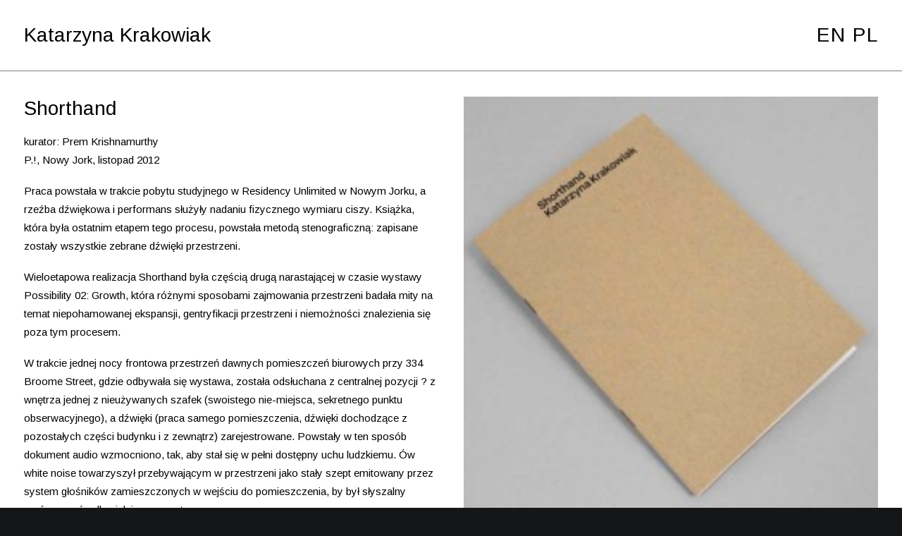

--- FILE ---
content_type: text/html; charset=UTF-8
request_url: http://katarzyna-krakowiak.com/pl/shorthand/
body_size: 16012
content:
<!DOCTYPE html>
<html class="no-touch" lang="pl-PL" xmlns="http://www.w3.org/1999/xhtml">
<head>
<meta http-equiv="Content-Type" content="text/html; charset=UTF-8">
<meta name="viewport" content="width=device-width, initial-scale=1">
<link rel="profile" href="http://gmpg.org/xfn/11">
<link rel="pingback" href="http://katarzyna-krakowiak.com/xmlrpc.php">
<title>Shorthand &#8211; Katarzyna Krakowiak</title>
<meta name='robots' content='max-image-preview:large' />
<link rel='dns-prefetch' href='//fonts.googleapis.com' />
<link rel="alternate" type="application/rss+xml" title="Katarzyna Krakowiak &raquo; Kanał z wpisami" href="http://katarzyna-krakowiak.com/pl/feed/" />
<link rel="alternate" type="application/rss+xml" title="Katarzyna Krakowiak &raquo; Kanał z komentarzami" href="http://katarzyna-krakowiak.com/pl/comments/feed/" />
<script type="text/javascript">
window._wpemojiSettings = {"baseUrl":"https:\/\/s.w.org\/images\/core\/emoji\/14.0.0\/72x72\/","ext":".png","svgUrl":"https:\/\/s.w.org\/images\/core\/emoji\/14.0.0\/svg\/","svgExt":".svg","source":{"concatemoji":"http:\/\/katarzyna-krakowiak.com\/wp-includes\/js\/wp-emoji-release.min.js?ver=6.2.8"}};
/*! This file is auto-generated */
!function(e,a,t){var n,r,o,i=a.createElement("canvas"),p=i.getContext&&i.getContext("2d");function s(e,t){p.clearRect(0,0,i.width,i.height),p.fillText(e,0,0);e=i.toDataURL();return p.clearRect(0,0,i.width,i.height),p.fillText(t,0,0),e===i.toDataURL()}function c(e){var t=a.createElement("script");t.src=e,t.defer=t.type="text/javascript",a.getElementsByTagName("head")[0].appendChild(t)}for(o=Array("flag","emoji"),t.supports={everything:!0,everythingExceptFlag:!0},r=0;r<o.length;r++)t.supports[o[r]]=function(e){if(p&&p.fillText)switch(p.textBaseline="top",p.font="600 32px Arial",e){case"flag":return s("\ud83c\udff3\ufe0f\u200d\u26a7\ufe0f","\ud83c\udff3\ufe0f\u200b\u26a7\ufe0f")?!1:!s("\ud83c\uddfa\ud83c\uddf3","\ud83c\uddfa\u200b\ud83c\uddf3")&&!s("\ud83c\udff4\udb40\udc67\udb40\udc62\udb40\udc65\udb40\udc6e\udb40\udc67\udb40\udc7f","\ud83c\udff4\u200b\udb40\udc67\u200b\udb40\udc62\u200b\udb40\udc65\u200b\udb40\udc6e\u200b\udb40\udc67\u200b\udb40\udc7f");case"emoji":return!s("\ud83e\udef1\ud83c\udffb\u200d\ud83e\udef2\ud83c\udfff","\ud83e\udef1\ud83c\udffb\u200b\ud83e\udef2\ud83c\udfff")}return!1}(o[r]),t.supports.everything=t.supports.everything&&t.supports[o[r]],"flag"!==o[r]&&(t.supports.everythingExceptFlag=t.supports.everythingExceptFlag&&t.supports[o[r]]);t.supports.everythingExceptFlag=t.supports.everythingExceptFlag&&!t.supports.flag,t.DOMReady=!1,t.readyCallback=function(){t.DOMReady=!0},t.supports.everything||(n=function(){t.readyCallback()},a.addEventListener?(a.addEventListener("DOMContentLoaded",n,!1),e.addEventListener("load",n,!1)):(e.attachEvent("onload",n),a.attachEvent("onreadystatechange",function(){"complete"===a.readyState&&t.readyCallback()})),(e=t.source||{}).concatemoji?c(e.concatemoji):e.wpemoji&&e.twemoji&&(c(e.twemoji),c(e.wpemoji)))}(window,document,window._wpemojiSettings);
</script>
<style type="text/css">
img.wp-smiley,
img.emoji {
	display: inline !important;
	border: none !important;
	box-shadow: none !important;
	height: 1em !important;
	width: 1em !important;
	margin: 0 0.07em !important;
	vertical-align: -0.1em !important;
	background: none !important;
	padding: 0 !important;
}
</style>
	<link rel='stylesheet' id='scap.flashblock-css' href='http://katarzyna-krakowiak.com/wp-content/plugins/compact-wp-audio-player/css/flashblock.css?ver=6.2.8' type='text/css' media='all' />
<link rel='stylesheet' id='scap.player-css' href='http://katarzyna-krakowiak.com/wp-content/plugins/compact-wp-audio-player/css/player.css?ver=6.2.8' type='text/css' media='all' />
<link rel='stylesheet' id='simple_tooltips_style-css' href='http://katarzyna-krakowiak.com/wp-content/plugins/simple-tooltips/zebra_tooltips.css?ver=6.2.8' type='text/css' media='all' />
<link rel='stylesheet' id='wp-block-library-css' href='http://katarzyna-krakowiak.com/wp-includes/css/dist/block-library/style.min.css?ver=6.2.8' type='text/css' media='all' />
<link rel='stylesheet' id='classic-theme-styles-css' href='http://katarzyna-krakowiak.com/wp-includes/css/classic-themes.min.css?ver=6.2.8' type='text/css' media='all' />
<style id='global-styles-inline-css' type='text/css'>
body{--wp--preset--color--black: #000000;--wp--preset--color--cyan-bluish-gray: #abb8c3;--wp--preset--color--white: #ffffff;--wp--preset--color--pale-pink: #f78da7;--wp--preset--color--vivid-red: #cf2e2e;--wp--preset--color--luminous-vivid-orange: #ff6900;--wp--preset--color--luminous-vivid-amber: #fcb900;--wp--preset--color--light-green-cyan: #7bdcb5;--wp--preset--color--vivid-green-cyan: #00d084;--wp--preset--color--pale-cyan-blue: #8ed1fc;--wp--preset--color--vivid-cyan-blue: #0693e3;--wp--preset--color--vivid-purple: #9b51e0;--wp--preset--gradient--vivid-cyan-blue-to-vivid-purple: linear-gradient(135deg,rgba(6,147,227,1) 0%,rgb(155,81,224) 100%);--wp--preset--gradient--light-green-cyan-to-vivid-green-cyan: linear-gradient(135deg,rgb(122,220,180) 0%,rgb(0,208,130) 100%);--wp--preset--gradient--luminous-vivid-amber-to-luminous-vivid-orange: linear-gradient(135deg,rgba(252,185,0,1) 0%,rgba(255,105,0,1) 100%);--wp--preset--gradient--luminous-vivid-orange-to-vivid-red: linear-gradient(135deg,rgba(255,105,0,1) 0%,rgb(207,46,46) 100%);--wp--preset--gradient--very-light-gray-to-cyan-bluish-gray: linear-gradient(135deg,rgb(238,238,238) 0%,rgb(169,184,195) 100%);--wp--preset--gradient--cool-to-warm-spectrum: linear-gradient(135deg,rgb(74,234,220) 0%,rgb(151,120,209) 20%,rgb(207,42,186) 40%,rgb(238,44,130) 60%,rgb(251,105,98) 80%,rgb(254,248,76) 100%);--wp--preset--gradient--blush-light-purple: linear-gradient(135deg,rgb(255,206,236) 0%,rgb(152,150,240) 100%);--wp--preset--gradient--blush-bordeaux: linear-gradient(135deg,rgb(254,205,165) 0%,rgb(254,45,45) 50%,rgb(107,0,62) 100%);--wp--preset--gradient--luminous-dusk: linear-gradient(135deg,rgb(255,203,112) 0%,rgb(199,81,192) 50%,rgb(65,88,208) 100%);--wp--preset--gradient--pale-ocean: linear-gradient(135deg,rgb(255,245,203) 0%,rgb(182,227,212) 50%,rgb(51,167,181) 100%);--wp--preset--gradient--electric-grass: linear-gradient(135deg,rgb(202,248,128) 0%,rgb(113,206,126) 100%);--wp--preset--gradient--midnight: linear-gradient(135deg,rgb(2,3,129) 0%,rgb(40,116,252) 100%);--wp--preset--duotone--dark-grayscale: url('#wp-duotone-dark-grayscale');--wp--preset--duotone--grayscale: url('#wp-duotone-grayscale');--wp--preset--duotone--purple-yellow: url('#wp-duotone-purple-yellow');--wp--preset--duotone--blue-red: url('#wp-duotone-blue-red');--wp--preset--duotone--midnight: url('#wp-duotone-midnight');--wp--preset--duotone--magenta-yellow: url('#wp-duotone-magenta-yellow');--wp--preset--duotone--purple-green: url('#wp-duotone-purple-green');--wp--preset--duotone--blue-orange: url('#wp-duotone-blue-orange');--wp--preset--font-size--small: 13px;--wp--preset--font-size--medium: 20px;--wp--preset--font-size--large: 36px;--wp--preset--font-size--x-large: 42px;--wp--preset--spacing--20: 0.44rem;--wp--preset--spacing--30: 0.67rem;--wp--preset--spacing--40: 1rem;--wp--preset--spacing--50: 1.5rem;--wp--preset--spacing--60: 2.25rem;--wp--preset--spacing--70: 3.38rem;--wp--preset--spacing--80: 5.06rem;--wp--preset--shadow--natural: 6px 6px 9px rgba(0, 0, 0, 0.2);--wp--preset--shadow--deep: 12px 12px 50px rgba(0, 0, 0, 0.4);--wp--preset--shadow--sharp: 6px 6px 0px rgba(0, 0, 0, 0.2);--wp--preset--shadow--outlined: 6px 6px 0px -3px rgba(255, 255, 255, 1), 6px 6px rgba(0, 0, 0, 1);--wp--preset--shadow--crisp: 6px 6px 0px rgba(0, 0, 0, 1);}:where(.is-layout-flex){gap: 0.5em;}body .is-layout-flow > .alignleft{float: left;margin-inline-start: 0;margin-inline-end: 2em;}body .is-layout-flow > .alignright{float: right;margin-inline-start: 2em;margin-inline-end: 0;}body .is-layout-flow > .aligncenter{margin-left: auto !important;margin-right: auto !important;}body .is-layout-constrained > .alignleft{float: left;margin-inline-start: 0;margin-inline-end: 2em;}body .is-layout-constrained > .alignright{float: right;margin-inline-start: 2em;margin-inline-end: 0;}body .is-layout-constrained > .aligncenter{margin-left: auto !important;margin-right: auto !important;}body .is-layout-constrained > :where(:not(.alignleft):not(.alignright):not(.alignfull)){max-width: var(--wp--style--global--content-size);margin-left: auto !important;margin-right: auto !important;}body .is-layout-constrained > .alignwide{max-width: var(--wp--style--global--wide-size);}body .is-layout-flex{display: flex;}body .is-layout-flex{flex-wrap: wrap;align-items: center;}body .is-layout-flex > *{margin: 0;}:where(.wp-block-columns.is-layout-flex){gap: 2em;}.has-black-color{color: var(--wp--preset--color--black) !important;}.has-cyan-bluish-gray-color{color: var(--wp--preset--color--cyan-bluish-gray) !important;}.has-white-color{color: var(--wp--preset--color--white) !important;}.has-pale-pink-color{color: var(--wp--preset--color--pale-pink) !important;}.has-vivid-red-color{color: var(--wp--preset--color--vivid-red) !important;}.has-luminous-vivid-orange-color{color: var(--wp--preset--color--luminous-vivid-orange) !important;}.has-luminous-vivid-amber-color{color: var(--wp--preset--color--luminous-vivid-amber) !important;}.has-light-green-cyan-color{color: var(--wp--preset--color--light-green-cyan) !important;}.has-vivid-green-cyan-color{color: var(--wp--preset--color--vivid-green-cyan) !important;}.has-pale-cyan-blue-color{color: var(--wp--preset--color--pale-cyan-blue) !important;}.has-vivid-cyan-blue-color{color: var(--wp--preset--color--vivid-cyan-blue) !important;}.has-vivid-purple-color{color: var(--wp--preset--color--vivid-purple) !important;}.has-black-background-color{background-color: var(--wp--preset--color--black) !important;}.has-cyan-bluish-gray-background-color{background-color: var(--wp--preset--color--cyan-bluish-gray) !important;}.has-white-background-color{background-color: var(--wp--preset--color--white) !important;}.has-pale-pink-background-color{background-color: var(--wp--preset--color--pale-pink) !important;}.has-vivid-red-background-color{background-color: var(--wp--preset--color--vivid-red) !important;}.has-luminous-vivid-orange-background-color{background-color: var(--wp--preset--color--luminous-vivid-orange) !important;}.has-luminous-vivid-amber-background-color{background-color: var(--wp--preset--color--luminous-vivid-amber) !important;}.has-light-green-cyan-background-color{background-color: var(--wp--preset--color--light-green-cyan) !important;}.has-vivid-green-cyan-background-color{background-color: var(--wp--preset--color--vivid-green-cyan) !important;}.has-pale-cyan-blue-background-color{background-color: var(--wp--preset--color--pale-cyan-blue) !important;}.has-vivid-cyan-blue-background-color{background-color: var(--wp--preset--color--vivid-cyan-blue) !important;}.has-vivid-purple-background-color{background-color: var(--wp--preset--color--vivid-purple) !important;}.has-black-border-color{border-color: var(--wp--preset--color--black) !important;}.has-cyan-bluish-gray-border-color{border-color: var(--wp--preset--color--cyan-bluish-gray) !important;}.has-white-border-color{border-color: var(--wp--preset--color--white) !important;}.has-pale-pink-border-color{border-color: var(--wp--preset--color--pale-pink) !important;}.has-vivid-red-border-color{border-color: var(--wp--preset--color--vivid-red) !important;}.has-luminous-vivid-orange-border-color{border-color: var(--wp--preset--color--luminous-vivid-orange) !important;}.has-luminous-vivid-amber-border-color{border-color: var(--wp--preset--color--luminous-vivid-amber) !important;}.has-light-green-cyan-border-color{border-color: var(--wp--preset--color--light-green-cyan) !important;}.has-vivid-green-cyan-border-color{border-color: var(--wp--preset--color--vivid-green-cyan) !important;}.has-pale-cyan-blue-border-color{border-color: var(--wp--preset--color--pale-cyan-blue) !important;}.has-vivid-cyan-blue-border-color{border-color: var(--wp--preset--color--vivid-cyan-blue) !important;}.has-vivid-purple-border-color{border-color: var(--wp--preset--color--vivid-purple) !important;}.has-vivid-cyan-blue-to-vivid-purple-gradient-background{background: var(--wp--preset--gradient--vivid-cyan-blue-to-vivid-purple) !important;}.has-light-green-cyan-to-vivid-green-cyan-gradient-background{background: var(--wp--preset--gradient--light-green-cyan-to-vivid-green-cyan) !important;}.has-luminous-vivid-amber-to-luminous-vivid-orange-gradient-background{background: var(--wp--preset--gradient--luminous-vivid-amber-to-luminous-vivid-orange) !important;}.has-luminous-vivid-orange-to-vivid-red-gradient-background{background: var(--wp--preset--gradient--luminous-vivid-orange-to-vivid-red) !important;}.has-very-light-gray-to-cyan-bluish-gray-gradient-background{background: var(--wp--preset--gradient--very-light-gray-to-cyan-bluish-gray) !important;}.has-cool-to-warm-spectrum-gradient-background{background: var(--wp--preset--gradient--cool-to-warm-spectrum) !important;}.has-blush-light-purple-gradient-background{background: var(--wp--preset--gradient--blush-light-purple) !important;}.has-blush-bordeaux-gradient-background{background: var(--wp--preset--gradient--blush-bordeaux) !important;}.has-luminous-dusk-gradient-background{background: var(--wp--preset--gradient--luminous-dusk) !important;}.has-pale-ocean-gradient-background{background: var(--wp--preset--gradient--pale-ocean) !important;}.has-electric-grass-gradient-background{background: var(--wp--preset--gradient--electric-grass) !important;}.has-midnight-gradient-background{background: var(--wp--preset--gradient--midnight) !important;}.has-small-font-size{font-size: var(--wp--preset--font-size--small) !important;}.has-medium-font-size{font-size: var(--wp--preset--font-size--medium) !important;}.has-large-font-size{font-size: var(--wp--preset--font-size--large) !important;}.has-x-large-font-size{font-size: var(--wp--preset--font-size--x-large) !important;}
.wp-block-navigation a:where(:not(.wp-element-button)){color: inherit;}
:where(.wp-block-columns.is-layout-flex){gap: 2em;}
.wp-block-pullquote{font-size: 1.5em;line-height: 1.6;}
</style>
<link rel='stylesheet' id='Tippy-css' href='http://katarzyna-krakowiak.com/wp-content/plugins/tippy/jquery.tippy.css?ver=6.2.8' type='text/css' media='all' />
<link rel='stylesheet' id='qtip2css-css' href='http://katarzyna-krakowiak.com/wp-content/plugins/wordpress-tooltips/js/qtip2/jquery.qtip.min.css?ver=6.2.8' type='text/css' media='all' />
<link rel='stylesheet' id='directorycss-css' href='http://katarzyna-krakowiak.com/wp-content/plugins/wordpress-tooltips/js/jdirectory/directory.min.css?ver=6.2.8' type='text/css' media='all' />
<link rel='stylesheet' id='uncode-style-css' href='http://katarzyna-krakowiak.com/wp-content/themes/uncode/library/css/style.css?ver=574116096' type='text/css' media='all' />
<style id='uncode-style-inline-css' type='text/css'>

@media (min-width: 960px) { .limit-width { max-width: 1200px; margin: auto;}}
</style>
<link rel='stylesheet' id='uncode-icons-css' href='http://katarzyna-krakowiak.com/wp-content/themes/uncode/library/css/uncode-icons.css?ver=574116096' type='text/css' media='all' />
<link rel='stylesheet' id='uncode-custom-style-css' href='http://katarzyna-krakowiak.com/wp-content/themes/uncode/library/css/style-custom.css?ver=574116096' type='text/css' media='all' />
<style id='uncode-custom-style-inline-css' type='text/css'>
#screenshot{position:absolute;border:0px solid #ccc;padding:0px;display:none;color:#fff;}
</style>
<link rel='stylesheet' id='uncodefont-google-css' href='//fonts.googleapis.com/css?family=Poppins%3A300%2Cregular%2C500%2C600%2C700%7CDroid+Serif%3Aregular%2Citalic%2C700%2C700italic%7CDosis%3A200%2C300%2Cregular%2C500%2C600%2C700%2C800%7CPlayfair+Display%3Aregular%2Citalic%2C700%2C700italic%2C900%2C900italic%7COswald%3A300%2Cregular%2C700%7CRoboto%3A100%2C100italic%2C300%2C300italic%2Cregular%2Citalic%2C500%2C500italic%2C700%2C700italic%2C900%2C900italic%7CNunito%3A200%2C200italic%2C300%2C300italic%2Cregular%2Citalic%2C600%2C600italic%2C700%2C700italic%2C900%2C900italic%7CArimo%3Aregular%2Citalic%2C700%2C700italic&#038;subset=devanagari%2Clatin-ext%2Clatin%2Ccyrillic%2Cvietnamese%2Cgreek%2Ccyrillic-ext%2Cgreek-ext%2Chebrew&#038;ver=1.9.1' type='text/css' media='all' />
<script type='text/javascript' src='http://katarzyna-krakowiak.com/wp-content/plugins/compact-wp-audio-player/js/soundmanager2-nodebug-jsmin.js?ver=6.2.8' id='scap.soundmanager2-js'></script>
<script type='text/javascript' src='http://katarzyna-krakowiak.com/wp-includes/js/jquery/jquery.min.js?ver=3.6.4' id='jquery-core-js'></script>
<script type='text/javascript' src='http://katarzyna-krakowiak.com/wp-includes/js/jquery/jquery-migrate.min.js?ver=3.4.0' id='jquery-migrate-js'></script>
<script type='text/javascript' src='http://katarzyna-krakowiak.com/wp-content/plugins/tippy/jquery.tippy.js?ver=6.0.0' id='Tippy-js'></script>
<script type='text/javascript' src='http://katarzyna-krakowiak.com/wp-content/plugins/wonderplugin-audio/engine/wonderpluginaudioskins.js?ver=7.2' id='wonderplugin-audio-skins-script-js'></script>
<script type='text/javascript' id='wonderplugin-audio-script-js-extra'>
/* <![CDATA[ */
var wonderplugin_audio_ajaxobject = {"ajaxurl":"http:\/\/katarzyna-krakowiak.com\/wp-admin\/admin-ajax.php","nonce":"4df6c5bd7f"};
/* ]]> */
</script>
<script type='text/javascript' src='http://katarzyna-krakowiak.com/wp-content/plugins/wonderplugin-audio/engine/wonderpluginaudio.js?ver=7.2' id='wonderplugin-audio-script-js'></script>
<script type='text/javascript' src='http://katarzyna-krakowiak.com/wp-content/plugins/wordpress-tooltips/js/qtip2/jquery.qtip.min.js?ver=6.2.8' id='qtip2js-js'></script>
<script type='text/javascript' src='http://katarzyna-krakowiak.com/wp-content/plugins/wordpress-tooltips/js/jdirectory/jquery.directory.min.js?ver=6.2.8' id='directoryjs-js'></script>
<script type='text/javascript' src='/wp-content/themes/uncode/library/js/ai-uncode.js' id='uncodeAI' data-home='/' data-path='/' data-breakpoints-images='258,516,720,1032,1440,2064,2880' id='ai-uncode-js'></script>
<script type='text/javascript' id='uncode-init-js-extra'>
/* <![CDATA[ */
var SiteParameters = {"days":"dni","hours":"godzin","minutes":"minut","seconds":"sekund","constant_scroll":"on","scroll_speed":"2","parallax_factor":"0.25","loading":"\u0141aduj\u0119...","slide_name":"slide","slide_footer":"footer","ajax_url":"http:\/\/katarzyna-krakowiak.com\/wp-admin\/admin-ajax.php","nonce_adaptive_images":"3d0247f121"};
/* ]]> */
</script>
<script type='text/javascript' src='http://katarzyna-krakowiak.com/wp-content/themes/uncode/library/js/init.js?ver=574116096' id='uncode-init-js'></script>
<script type='text/javascript' src='http://katarzyna-krakowiak.com/wp-content/themes/uncode/library/js/main.js?ver=6.2.8' id='tips-js'></script>
<link rel="https://api.w.org/" href="http://katarzyna-krakowiak.com/wp-json/" /><link rel="alternate" type="application/json" href="http://katarzyna-krakowiak.com/wp-json/wp/v2/pages/65887" /><link rel="EditURI" type="application/rsd+xml" title="RSD" href="http://katarzyna-krakowiak.com/xmlrpc.php?rsd" />
<link rel="wlwmanifest" type="application/wlwmanifest+xml" href="http://katarzyna-krakowiak.com/wp-includes/wlwmanifest.xml" />
<meta name="generator" content="WordPress 6.2.8" />
<link rel="canonical" href="http://katarzyna-krakowiak.com/pl/shorthand/" />
<link rel='shortlink' href='http://katarzyna-krakowiak.com/?p=65887' />
<link rel="alternate" type="application/json+oembed" href="http://katarzyna-krakowiak.com/wp-json/oembed/1.0/embed?url=http%3A%2F%2Fkatarzyna-krakowiak.com%2Fpl%2Fshorthand%2F" />
<link rel="alternate" type="text/xml+oembed" href="http://katarzyna-krakowiak.com/wp-json/oembed/1.0/embed?url=http%3A%2F%2Fkatarzyna-krakowiak.com%2Fpl%2Fshorthand%2F&#038;format=xml" />

            <script type="text/javascript">
                jQuery(document).ready(function() {
                    jQuery('.tippy').tippy({ position: "absolute", offsetx: 0, offsety: 10, closetext: "X", hidedelay: 0, showdelay: 0, calcpos: "parent", showspeed: 0, hidespeed: 0, showtitle: true, hoverpopup: true, draggable: false, dragheader: false, multitip: false, autoshow: false, showheader: false, showclose: false, htmlentities: false });
                });
            </script>
         	<script type="text/javascript">	
	if(typeof jQuery=='undefined')
	{
		document.write('<'+'script src="http://katarzyna-krakowiak.com/wp-content/plugins//wordpress-tooltips/js/qtip/jquery.js" type="text/javascript"></'+'script>');
	}
	</script>
	<script type="text/javascript">

	function toolTips(whichID,theTipContent)
	{
    		theTipContent = theTipContent.replace('[[[[[','');
    		theTipContent = theTipContent.replace(']]]]]','');
    		theTipContent = theTipContent.replace('@@@@','');
    		theTipContent = theTipContent.replace('####','');
    		theTipContent = theTipContent.replace('%%%%','');
    		theTipContent = theTipContent.replace('//##','');
    		theTipContent = theTipContent.replace('##]]','');
    		    		    		    		
			jQuery(whichID).qtip
			(
				{
					content:
					{
						text:theTipContent,
												
					},
   					style:
   					{
   					   						classes:' qtip-dark wordpress-tooltip-free qtip-rounded qtip-shadow '
    				},
    				position:
    				{
    					viewport: jQuery(window),
    					my: 'bottom center',
    					at: 'top center'
    				},
					show:'mouseover',
					hide: { fixed: true, delay: 200 }
				}
			)
	}
</script>
	
	<style type="text/css">
	.tooltips_table .tooltipsall
	{
		border-bottom:none !important;
	}
	.tooltips_table span {
    color: inherit !important;
	}
	.qtip-content .tooltipsall
	{
		border-bottom:none !important;
		color: inherit !important;
	}
	
		.tooltipsincontent
	{
		border-bottom:2px dotted #888;	
	}

	.tooltipsPopupCreditLink a
	{
		color:gray;
	}	
	</style>
			<style type="text/css">
			.navitems a
			{
				text-decoration: none !important;
			}
		</style>
		<link rel="alternate" href="http://katarzyna-krakowiak.com/shorthand-en/" hreflang="en" />
<link rel="alternate" href="http://katarzyna-krakowiak.com/pl/shorthand/" hreflang="pl" />
<style type="text/css">.recentcomments a{display:inline !important;padding:0 !important;margin:0 !important;}</style><!--[if lte IE 9]><link rel="stylesheet" type="text/css" href="http://katarzyna-krakowiak.com/wp-content/plugins/uncode-js_composer/assets/css/vc_lte_ie9.min.css" media="screen"><![endif]-->		<style type="text/css" id="wp-custom-css">
			.tippy_link {
    font-weight: normal;
    border-bottom: 0px;
    cursor: pointer;
}
.tippy_tip {
    width: 450px;
    height: 300px;

    border-radius: 0px;
    box-shadow: none;

    z-index: 0;
}

.qtip-content {
    padding: 0px 0px;
}
.qtip-default {
    border: 0px
}

.qtip-shadow {
    -webkit-box-shadow: 0px rgba(0,0,0,.15);
    -moz-box-shadow: 0px rgba(0,0,0,.15);
    box-shadow: 0px rgba(0,0,0,.15)
}

.qtip-bootstrap,.qtip-rounded,.qtip-tipsy {
    -moz-border-radius: 0px;
    -webkit-border-radius: 0px;
    border-radius: 0px
}

.qtip-rounded .qtip-titlebar {
    -moz-border-radius: 0px 0px 0 0;
    -webkit-border-radius: 0px 4px 0 0;
    border-radius: 0px 0px 0 0
}

.tooltipsall:hover {
	color: black !important;
	border-bottom: 0px
}

.post-content {
z-index: 10
}

.Zebra_Tooltip .Zebra_Tooltip_Message {
	background-color: transparent;
	z-index: 1;
    position: relative;
    padding: 0px;
    font-size: inherit;
    text-align: left;
    font-weight: normal;
    line-height: inherit;
    -webkit-border-radius: 0px;
    -moz-border-radius: 0px;
    border-radius: 0px;
    -webkit-box-shadow: 0px 0px 0px rgba(0,0,0,0.6);
    -moz-box-shadow: 0px 0px 0px rgba(0,0,0,0.6);
    box-shadow: 2px 2px 6px rgba(0,0,0,0.0);
    *margin-right: 0;
    _width:expression(document.body.clientWidth > 250 ? '250px': 'auto'); /* max-width for IE6 */
}

.Zebra_Tooltip .Zebra_Tooltip_Arrow         { 
position: absolute; height: 0px; width: 0px; overflow: hidden }

.Zebra_Tooltip .Zebra_Tooltip_Arrow div {display:none;
    position: absolute;
    border-style: solid;
    border-width: 10px;
    height: 0;
    width: 0;
    left: 0;
    _border-left-color: pink;
    _border-right-color: pink;
    _filter: chroma(color=pink);
}

.page-id-65517
h2{
 line-height: 1.3em;
}
.page-id-65784 h2{
 line-height: 1.3em;
}
.menu-smart li
{
 padding-top: 36px;
	 padding-bottom: 36px;
}

  .menu-smart > li > a
{
 padding: 36px 3px 0px 3px;
}

.main-container .row-container .double-top-padding {
 padding-top: 0px;
}

.col-lg-0 {
  padding-top: 27px;
}

.main-container .row-container .row-parent {
  padding: 0px 36px 18px 36px;
}






.page-id-65517 .menu-primary .menu-borders {
    border-bottom-width: 0px;
    border-top-width: 0px;
    border-bottom-style: solid;
    border-top-style: solid;
  }

.page-id-65784 .menu-primary .menu-borders {
    border-bottom-width: 0px;
    border-top-width: 0px;
    border-bottom-style: solid;
    border-top-style: solid;
  }

.ilightbox-overlay.black[style]
{
    opacity: 1 !important;
	    background-color: rgb(12, 12, 12);
}

  .menu-light .row-menu .row-menu-inner {
    border-bottom: 0px solid rgba(0,0,0,0.5);
  }

.mejs-container .mejs-controls {
	  background-color: #fff;
}

.mejs-controls .mejs-button button:before {
	color: #000
}
.mejs-container .mejs-controls .mejs-time span
{
	color: #000
}
.mejs-controls .mejs-time-rail .mejs-time-total {
	  background: #afafaf
}
.mejs-controls .mejs-time-rail .mejs-time-current {
  background: #000;
}

.mejs-controls .mejs-button button {
	text-align: left;
  margin: 7px 0px !important;
}

.sound h2 {
	font-size: 15px
}

.main-container .row-container .row-parent .column_child.single-internal-gutter .uncont > *:not(:first-child) {
  margin-top: 0px;
}
		</style>
		<style type="text/css" data-type="vc_shortcodes-custom-css">.vc_custom_1536224292340{padding-top: 36px !important;}.vc_custom_1538061101539{margin-top: 18px !important;}</style><noscript><style type="text/css"> .wpb_animate_when_almost_visible { opacity: 1; }</style></noscript></head>
<body class="page-template-default page page-id-65887  style-color-wayh-bg smooth-scroller hormenu-position-left hmenu hmenu-position-right header-full-width main-center-align menu-mobile-transparent menu-mobile-centered wpb-js-composer js-comp-ver-5.5.2 vc_responsive" data-border="0">
		<div class="body-borders" data-border="0"><div class="top-border body-border-shadow"></div><div class="right-border body-border-shadow"></div><div class="bottom-border body-border-shadow"></div><div class="left-border body-border-shadow"></div><div class="top-border style-light-bg"></div><div class="right-border style-light-bg"></div><div class="bottom-border style-light-bg"></div><div class="left-border style-light-bg"></div></div>	<div class="box-wrapper">
		<div class="box-container">
		<script type="text/javascript">UNCODE.initBox();</script>
		<div class="menu-wrapper menu-no-arrows">
													
													<header id="masthead" class="navbar menu-primary menu-light submenu-dark menu-transparent menu-add-padding style-light-original menu-absolute menu-with-logo">
														<div class="menu-container style-color-xsdn-bg menu-borders">
															<div class="row-menu">
																<div class="row-menu-inner">
																	<div id="logo-container-mobile" class="col-lg-0 logo-container middle">
																		<div id="main-logo" class="navbar-header style-light">
																			<a href="http://katarzyna-krakowiak.com" class="navbar-brand" data-minheight="14"><h2 class="text-logo h3 logo-skinnable" data-maxheight="28" style="font-size:28px;">Katarzyna Krakowiak</h2></a>
																		</div>
																		<div class="mmb-container"><div class="mobile-menu-button mobile-menu-button-light lines-button x2"><span class="lines"></span></div></div>
																	</div>
																	<div class="col-lg-12 main-menu-container middle">
																		<div class="menu-horizontal">
																			<div class="menu-horizontal-inner">
																				<div class="nav navbar-nav navbar-main navbar-nav-last"><ul id="menu-mainen" class="menu-primary-inner menu-smart sm"><li id="menu-item-65465-en" class="lang-item lang-item-61 lang-item-en lang-item-first menu-item menu-item-type-custom menu-item-object-custom menu-item-65465-en menu-item-link"><a title="EN" href="http://katarzyna-krakowiak.com/shorthand-en/" hreflang="en-GB" lang="en-GB">EN<i class="fa fa-angle-right fa-dropdown"></i></a></li>
<li id="menu-item-65465-pl" class="lang-item lang-item-64 lang-item-pl current-lang menu-item menu-item-type-custom menu-item-object-custom menu-item-65465-pl menu-item-link"><a title="PL" href="http://katarzyna-krakowiak.com/pl/shorthand/" hreflang="pl-PL" lang="pl-PL">PL<i class="fa fa-angle-right fa-dropdown"></i></a></li>
</ul></div></div>
																		</div>
																	</div>
																</div>
															</div>
														</div>
													</header>
												</div>			<script type="text/javascript">UNCODE.fixMenuHeight();</script>
			<div class="main-wrapper">
				<div class="main-container">
					<div class="page-wrapper">
						<div class="sections-container">
<script type="text/javascript">UNCODE.initHeader();</script><article id="post-65887" class="page-body style-color-xsdn-bg post-65887 page type-page status-publish hentry page_category-projekty-pl">
						<div class="post-wrapper">
							<div class="post-body"><div class="post-content"><div data-parent="true" class="vc_row vc_custom_1536224292340 row-container"><div class="row full-width row-parent"><div class="row-inner"><div class="pos-top pos-center align_left column_parent col-lg-6 single-internal-gutter"><div class="uncol style-light"  ><div class="uncoltable"><div class="uncell no-block-padding"><div class="uncont"><div class="row-internal row-container"><div class="row row-child"><div class="row-inner"><div class="pos-top pos-center align_left column_child col-lg-12 single-internal-gutter"><div class="uncol style-light" ><div class="uncoltable"><div class="uncell no-block-padding"><div class="uncont"><div class="uncode_text_column" ><h2>Shorthand</h2>
</div></div></div></div></div></div></div></div></div><div class="uncode_text_column vc_custom_1538061101539" ><p>kurator: Prem Krishnamurthy<br />
P.!, Nowy Jork, listopad 2012</p>
<p>Praca powstała w trakcie pobytu studyjnego w Residency Unlimited w Nowym Jorku, a rzeźba dźwiękowa i performans służyły nadaniu fizycznego wymiaru ciszy. Książka, która była ostatnim etapem tego procesu, powstała metodą stenograficzną: zapisane zostały wszystkie zebrane dźwięki przestrzeni.</p>
<p>Wieloetapowa realizacja Shorthand była częścią drugą narastającej w czasie wystawy Possibility 02: Growth, która różnymi sposobami zajmowania przestrzeni badała mity na temat niepohamowanej ekspansji, gentryfikacji przestrzeni i niemożności znalezienia się poza tym procesem.</p>
<p>W trakcie jednej nocy frontowa przestrzeń dawnych pomieszczeń biurowych przy 334 Broome Street, gdzie odbywała się wystawa, została odsłuchana z centralnej pozycji ? z wnętrza jednej z nieużywanych szafek (swoistego nie-miejsca, sekretnego punktu obserwacyjnego), a dźwięki (praca samego pomieszczenia, dźwięki dochodzące z pozostałych części budynku i z zewnątrz) zarejestrowane. Powstały w ten sposób dokument audio wzmocniono, tak, aby stał się w pełni dostępny uchu ludzkiemu. Ów white noise towarzyszył przebywającym w przestrzeni jako stały szept emitowany przez system głośników zamieszczonych w wejściu do pomieszczenia, by był słyszalny zarówno w środku, jak i na zewnątrz.</p>
<p>Powstała baza rzeźby dźwiękowej, na której nadbudowywano doświadczenia akustyczne. Przez czas trwania wystawy z centralnie umieszczonej w przestrzeni szafki dobiegał dźwięk potrząsania budynkiem wydawany przez performującą z wnętrza artystkę. Kroki odwiedzających galerię i przechodzących obok rejestrowano i stopniowo wprowadzano do ścieżki dźwiękowej, a w trakcie tygodniowego trwania instalacji sama artystka wzbogacała ją o dodatkowe aspekty używając znajdujących się w przestrzeni elementów i manipulując zebranym materiałem audio. Na koniec brzmienie tej konkretnej ciszy zostało zapisane przy pomocy znaków alfabetu łacińskiego w formie partytury czy skryptu dla performans umożliwiając tym samym dalsze interpretacje. W ten sposób powstała rzeźba dźwiękowa, która ma kilka postaci: stanowią ją kolejne etapy procesu powstawania ujmowane osobno, jak i razem, jako następujące po sobie i umożliwiające siebie nawzajem.</p>
<p>Shorthand to warsztatowe podejście do zagadnienia ciszy, przestrzeni, przekładu i przedłużenia, zrywające ze zwyczajowym sposobem rozumienia przestrzeni architektonicznej. Cisza (nieobecność) i dźwięk (obecność) zyskały inny wymiar w wieloetapowym procesie przekładu przestrzeni na zapis. Zwrócono uwagę na sam proces powstawania doświadczenia audialnego: najpierw skompresowane powietrze wywołuje falę, która rezonuje w uchu, by zinterpretowana przez mózg stała się wrażeniem słuchowym. W przypadku języka występuje kolejny poziom: konkretna ścieżka dźwięku rozwija się w fonemy, a te w jednostki znaczące. Realizacja anektująca kolejne, pojawiające się w jej polu dźwięki nie pozwalała na bycie biernym słuchaczem i zwracała uwagę na nawarstwione poziomy abstrakcji i potencjał ich niejasności w procesie przekładu jednego doświadczenia sensualnego na drugie.</p>
<p>Cała wystawa trwała siedem tygodni, a każdy z artystów kolejno po sobie proponował trwającą tydzień realizację. Rekonguracje aktywowały surowiec deficytowy ? samą przestrzeń ? pozwalając pracom działać jako odrębne i potencjalnie opozycyjne ciała, z których każde po kolei wypełniało architektoniczną objętość. W ten sposób wystawa zmieniała się z czasem napędzana akumulacją realizacji. Pojawienie się nowej pracy [dislodges] przesuwało poprzednie i redefiniowało przestrzeń.</p>
<p>Powstały mikrokosmos dystansował się od rytmu miejskiego wzrostu, a sama wystawa była eksperymentem w namnażaniu i spekulacją na temat tego, jak przemieszczenie i współzamieszkiwanie rozstrajają konwencjonalne modele wystawiennicze i relacje społeczne, których owe modele są odbiciem. Inspiracją dla całego laboratorium były słowa Gerarda K. O?Neilla: ?Nic w naszym układzie słonecznym nie jest oczywiście prawdziwie nieskończone; żaden rozrost nie może iść w nieskończoność; ale wykładniczy wzrost dostatku może być postrzegany racjonalnie, jeśli najdziemy środowisko, w którym ten wzrost może postepować przez setki lat&#8230;? (The High Frontier: Human Colonies in Space, 1977).</p>
</div></div></div></div></div></div><div class="pos-top pos-center align_left column_parent col-lg-6 single-internal-gutter"><div class="uncol style-light"  ><div class="uncoltable"><div class="uncell no-block-padding"><div class="uncont"><div class="owl-carousel-wrapper">
		<div class="owl-carousel-container owl-carousel-loading no-gutter">
						<div id="gallery-437156" class="owl-carousel owl-element owl-height-auto owl-dots-inside" data-loop="true" data-dots="true" data-nav="true" data-navmobile="false" data-navskin="dark" data-navspeed="1000" data-autoplay="true" data-timeout="10000" data-stagepadding="0" data-lg="1" data-md="1" data-sm="1">
<div class="tmb tmb-carousel tmb-iso-h4 tmb-light tmb-overlay-text-anim tmb-overlay-middle tmb-overlay-text-left tmb-id-65891  tmb-media-first tmb-media-last tmb-content-overlay tmb-no-bg tmb-lightbox">
						<div class="t-inside" ><div class="t-entry-visual"><div class="t-entry-visual-tc"><div class="t-entry-visual-cont"><div class="dummy" style="padding-top: 101.2%;"></div><a tabindex="-1" href="http://katarzyna-krakowiak.com/wp-content/uploads/2018/09/shorthand_004-uai-258x261.jpg" class="pushed" data-notmb="1" data-lbox="ilightbox_gallery-437156" data-options="width:572,height:578,thumbnail: 'http://katarzyna-krakowiak.com/wp-content/uploads/2018/09/shorthand_004-297x300.jpg'" data-lb-index="0"><div class="t-entry-visual-overlay"><div class="t-entry-visual-overlay-in style-dark-bg" style="opacity: 0.01;"></div></div>
									<div class="t-overlay-wrap">
										<div class="t-overlay-inner">
											<div class="t-overlay-content">
												<div class="t-overlay-text single-block-padding"></div></div></div></div><img class="adaptive-async" src="http://katarzyna-krakowiak.com/wp-content/uploads/2018/09/shorthand_004-uai-258x261.jpg" width="258" height="261" alt="" data-uniqueid="65891-782614" data-guid="http://katarzyna-krakowiak.com/wp-content/uploads/2018/09/shorthand_004.jpg" data-path="2018/09/shorthand_004.jpg" data-width="572" data-height="578" data-singlew="12" data-singleh="4" data-crop="" data-fixed="" /></a></div>
				</div>
			</div></div>
					</div><div class="tmb tmb-carousel tmb-iso-h4 tmb-light tmb-overlay-text-anim tmb-overlay-middle tmb-overlay-text-left tmb-id-65892  tmb-media-first tmb-media-last tmb-content-overlay tmb-no-bg tmb-lightbox">
						<div class="t-inside" ><div class="t-entry-visual"><div class="t-entry-visual-tc"><div class="t-entry-visual-cont"><div class="dummy" style="padding-top: 65.5%;"></div><a tabindex="-1" href="http://katarzyna-krakowiak.com/wp-content/uploads/2018/09/shorthand_004a.jpg" class="pushed" data-notmb="1" data-lbox="ilightbox_gallery-437156" data-options="width:738,height:482,thumbnail: 'http://katarzyna-krakowiak.com/wp-content/uploads/2018/09/shorthand_004a-300x196.jpg'" data-lb-index="1"><div class="t-entry-visual-overlay"><div class="t-entry-visual-overlay-in style-dark-bg" style="opacity: 0.01;"></div></div>
									<div class="t-overlay-wrap">
										<div class="t-overlay-inner">
											<div class="t-overlay-content">
												<div class="t-overlay-text single-block-padding"></div></div></div></div><img class="adaptive-async" src="http://katarzyna-krakowiak.com/wp-content/uploads/2018/09/shorthand_004a-uai-258x169.jpg" width="258" height="169" alt="" data-uniqueid="65892-128724" data-guid="http://katarzyna-krakowiak.com/wp-content/uploads/2018/09/shorthand_004a.jpg" data-path="2018/09/shorthand_004a.jpg" data-width="738" data-height="482" data-singlew="12" data-singleh="4" data-crop="" data-fixed="" /></a></div>
				</div>
			</div></div>
					</div><div class="tmb tmb-carousel tmb-iso-h4 tmb-light tmb-overlay-text-anim tmb-overlay-middle tmb-overlay-text-left tmb-id-65888  tmb-media-first tmb-media-last tmb-content-overlay tmb-no-bg tmb-lightbox">
						<div class="t-inside" ><div class="t-entry-visual"><div class="t-entry-visual-tc"><div class="t-entry-visual-cont"><div class="dummy" style="padding-top: 69%;"></div><a tabindex="-1" href="http://katarzyna-krakowiak.com/wp-content/uploads/2018/09/shorthand_001.jpg" class="pushed" data-notmb="1" data-lbox="ilightbox_gallery-437156" data-options="width:998,height:689,thumbnail: 'http://katarzyna-krakowiak.com/wp-content/uploads/2018/09/shorthand_001-300x207.jpg'" data-lb-index="2"><div class="t-entry-visual-overlay"><div class="t-entry-visual-overlay-in style-dark-bg" style="opacity: 0.01;"></div></div>
									<div class="t-overlay-wrap">
										<div class="t-overlay-inner">
											<div class="t-overlay-content">
												<div class="t-overlay-text single-block-padding"></div></div></div></div><img class="adaptive-async" src="http://katarzyna-krakowiak.com/wp-content/uploads/2018/09/shorthand_001-uai-258x178.jpg" width="258" height="178" alt="" data-uniqueid="65888-154483" data-guid="http://katarzyna-krakowiak.com/wp-content/uploads/2018/09/shorthand_001.jpg" data-path="2018/09/shorthand_001.jpg" data-width="998" data-height="689" data-singlew="12" data-singleh="4" data-crop="" data-fixed="" /></a></div>
				</div>
			</div></div>
					</div><div class="tmb tmb-carousel tmb-iso-h4 tmb-light tmb-overlay-text-anim tmb-overlay-middle tmb-overlay-text-left tmb-id-65889  tmb-media-first tmb-media-last tmb-content-overlay tmb-no-bg tmb-lightbox">
						<div class="t-inside" ><div class="t-entry-visual"><div class="t-entry-visual-tc"><div class="t-entry-visual-cont"><div class="dummy" style="padding-top: 63.2%;"></div><a tabindex="-1" href="http://katarzyna-krakowiak.com/wp-content/uploads/2018/09/shorthand_002.jpg" class="pushed" data-notmb="1" data-lbox="ilightbox_gallery-437156" data-options="width:425,height:268,thumbnail: 'http://katarzyna-krakowiak.com/wp-content/uploads/2018/09/shorthand_002-300x189.jpg'" data-lb-index="3"><div class="t-entry-visual-overlay"><div class="t-entry-visual-overlay-in style-dark-bg" style="opacity: 0.01;"></div></div>
									<div class="t-overlay-wrap">
										<div class="t-overlay-inner">
											<div class="t-overlay-content">
												<div class="t-overlay-text single-block-padding"></div></div></div></div><img class="adaptive-async" src="http://katarzyna-krakowiak.com/wp-content/uploads/2018/09/shorthand_002-uai-258x163.jpg" width="258" height="163" alt="" data-uniqueid="65889-136892" data-guid="http://katarzyna-krakowiak.com/wp-content/uploads/2018/09/shorthand_002.jpg" data-path="2018/09/shorthand_002.jpg" data-width="425" data-height="268" data-singlew="12" data-singleh="4" data-crop="" data-fixed="" /></a></div>
				</div>
			</div></div>
					</div><div class="tmb tmb-carousel tmb-iso-h4 tmb-light tmb-overlay-text-anim tmb-overlay-middle tmb-overlay-text-left tmb-id-65890  tmb-media-first tmb-media-last tmb-content-overlay tmb-no-bg tmb-lightbox">
						<div class="t-inside" ><div class="t-entry-visual"><div class="t-entry-visual-tc"><div class="t-entry-visual-cont"><div class="dummy" style="padding-top: 146.9%;"></div><a tabindex="-1" href="http://katarzyna-krakowiak.com/wp-content/uploads/2018/09/shorthand_002a.jpg" class="pushed" data-notmb="1" data-lbox="ilightbox_gallery-437156" data-options="width:289,height:425,thumbnail: 'http://katarzyna-krakowiak.com/wp-content/uploads/2018/09/shorthand_002a-204x300.jpg'" data-lb-index="4"><div class="t-entry-visual-overlay"><div class="t-entry-visual-overlay-in style-dark-bg" style="opacity: 0.01;"></div></div>
									<div class="t-overlay-wrap">
										<div class="t-overlay-inner">
											<div class="t-overlay-content">
												<div class="t-overlay-text single-block-padding"></div></div></div></div><img class="adaptive-async" src="http://katarzyna-krakowiak.com/wp-content/uploads/2018/09/shorthand_002a-uai-258x379.jpg" width="258" height="379" alt="" data-uniqueid="65890-682094" data-guid="http://katarzyna-krakowiak.com/wp-content/uploads/2018/09/shorthand_002a.jpg" data-path="2018/09/shorthand_002a.jpg" data-width="289" data-height="425" data-singlew="12" data-singleh="4" data-crop="" data-fixed="" /></a></div>
				</div>
			</div></div>
					</div>						</div>
					</div>
</div>
</div></div></div></div></div><script id="script-723021" data-row="script-723021" type="text/javascript">if ( typeof UNCODE !== "undefined" ) UNCODE.initRow(document.getElementById("script-723021"));</script></div></div></div></div></div>
						</div>
					</article>
							</div><!-- sections container -->
						</div><!-- page wrapper -->
										<footer id="colophon" class="site-footer">
						<div class="row-container style-light-bg footer-last">
	  					<div class="row row-parent style-light no-top-padding no-h-padding no-bottom-padding">
								<div class="site-info uncell col-lg-6 pos-middle text-left">&copy; 2026 Katarzyna Krakowiak Wszystkie prawa zastrzeżone</div><!-- site info -->
							</div>
						</div>					</footer>
									</div><!-- main container -->
			</div><!-- main wrapper -->
					</div><!-- box container -->
	</div><!-- box wrapper -->
		<div class="overlay overlay-sequential style-dark style-dark-bg overlay-search" data-area="search" data-container="box-container">
		<div class="mmb-container"><div class="menu-close-search mobile-menu-button menu-button-offcanvas mobile-menu-button-dark lines-button x2 overlay-close close" data-area="search" data-container="box-container"><span class="lines"></span></div></div>
		<div class="search-container"><form action="http://katarzyna-krakowiak.com/pl/" method="get">
	<div class="search-container-inner">
		<input type="search" class="search-field form-fluid no-livesearch" placeholder="Szukaj..." value="" name="s" title="Wyszukaj:">
	  <i class="fa fa-search3"></i>
	</div>
</form>
</div>
	</div>

	
<!-- WP Audio player plugin v1.9.15 - https://www.tipsandtricks-hq.com/wordpress-audio-music-player-plugin-4556/ -->
    <script type="text/javascript">
        soundManager.useFlashBlock = true; // optional - if used, required flashblock.css
        soundManager.url = 'http://katarzyna-krakowiak.com/wp-content/plugins/compact-wp-audio-player/swf/soundmanager2.swf';
        function play_mp3(flg, ids, mp3url, volume, loops)
        {
            //Check the file URL parameter value
            var pieces = mp3url.split("|");
            if (pieces.length > 1) {//We have got an .ogg file too
                mp3file = pieces[0];
                oggfile = pieces[1];
                //set the file URL to be an array with the mp3 and ogg file
                mp3url = new Array(mp3file, oggfile);
            }

            soundManager.createSound({
                id: 'btnplay_' + ids,
                volume: volume,
                url: mp3url
            });

            if (flg == 'play') {
                    soundManager.play('btnplay_' + ids, {
                    onfinish: function() {
                        if (loops == 'true') {
                            loopSound('btnplay_' + ids);
                        }
                        else {
                            document.getElementById('btnplay_' + ids).style.display = 'inline';
                            document.getElementById('btnstop_' + ids).style.display = 'none';
                        }
                    }
                });
            }
            else if (flg == 'stop') {
    //soundManager.stop('btnplay_'+ids);
                soundManager.pause('btnplay_' + ids);
            }
        }
        function show_hide(flag, ids)
        {
            if (flag == 'play') {
                document.getElementById('btnplay_' + ids).style.display = 'none';
                document.getElementById('btnstop_' + ids).style.display = 'inline';
            }
            else if (flag == 'stop') {
                document.getElementById('btnplay_' + ids).style.display = 'inline';
                document.getElementById('btnstop_' + ids).style.display = 'none';
            }
        }
        function loopSound(soundID)
        {
            window.setTimeout(function() {
                soundManager.play(soundID, {onfinish: function() {
                        loopSound(soundID);
                    }});
            }, 1);
        }
        function stop_all_tracks()
        {
            soundManager.stopAll();
            var inputs = document.getElementsByTagName("input");
            for (var i = 0; i < inputs.length; i++) {
                if (inputs[i].id.indexOf("btnplay_") == 0) {
                    inputs[i].style.display = 'inline';//Toggle the play button
                }
                if (inputs[i].id.indexOf("btnstop_") == 0) {
                    inputs[i].style.display = 'none';//Hide the stop button
                }
            }
        }
    </script>
    <script type="text/javascript">
var inboxs = new Array();
inboxs['hidezeronumberitem'] = "yes";
inboxs['selectors'] = '.tooltips_list > span';
inboxs['navitemdefaultsize'] = '12px'; 
inboxs['navitemselectedsize'] = '14px';
inboxs['number'] = "no";
jQuery(document).ready(function () {
	jQuery('.member_directory_table').directory(inboxs);
		jQuery('.navitem').css('font-size','12px');	
})
</script>
<script type="text/javascript">			jQuery(document).ready(function () {
				jQuery('.tooltips_table_items .tooltips_table_title .tooltipsall').each
				(function()
				{
				disabletooltipforclassandidSinglei = jQuery(this).text();
				jQuery(this).replaceWith(disabletooltipforclassandidSinglei);
				})
			})
			</script><script type="text/javascript">				jQuery(document).ready(function () {
					jQuery('.tooltips_table_items .tooltips_table_content .tooltipsall').each
					(function()
					{
					disabletooltipforclassandidSinglei = jQuery(this).html();
					jQuery(this).replaceWith(disabletooltipforclassandidSinglei);
					})
				})
				</script><script type="text/javascript">			jQuery(document).ready(function () {
				jQuery('.tooltips_table_items .tooltips_table_title .tooltipsall').each
				(function()
				{
				disabletooltipforclassandidSinglei = jQuery(this).text();
				jQuery(this).replaceWith(disabletooltipforclassandidSinglei);
				})
			})
			</script><script type="text/javascript">				jQuery(document).ready(function () {
					jQuery('.tooltips_table_items .tooltips_table_content .tooltipsall').each
					(function()
					{
					disabletooltipforclassandidSinglei = jQuery(this).html();
					jQuery(this).replaceWith(disabletooltipforclassandidSinglei);
					})
				})
				</script><script type="text/javascript">
jQuery("document").ready(function()
{
	jQuery("body img").each(function()
	{
		if ((jQuery(this).parent("a").attr('title') != '' )  && (jQuery(this).parent("a").attr('title') != undefined ))
		{
			toolTips(jQuery(this).parent("a"),jQuery(this).parent("a").attr('title'));
		}
		else
		{
			var tempAlt = jQuery(this).attr('alt');
			if (typeof(tempAlt) !== "undefined")
			{
				tempAlt = tempAlt.replace(' ', '');
				if (tempAlt == '')
				{

				}
				else
				{
					toolTips(jQuery(this),jQuery(this).attr('alt'));
				}
			}
		}
	}

	);
})
</script>
<script type="text/javascript">
var inboxs = new Array();
inboxs['language'] = "en";
inboxs['hidezeronumberitem'] = "no";
inboxs['navitemselectedsize'] = '18px';
inboxs['selectors'] = '.tooltips_list > span';
inboxs['navitemdefaultsize'] = '12px';
inboxs['number'] = "yes";
jQuery(document).ready(function () {
	jQuery('.tooltips_directory').directory(inboxs); 
	jQuery('.navitem').css('font-size','12px');	
})
</script>
<script type="text/javascript">			jQuery(document).ready(function () {
				jQuery('.tooltips_table_items .tooltips_table_title .tooltipsall').each
				(function()
				{
				disabletooltipforclassandidSinglei = jQuery(this).text();
				jQuery(this).replaceWith(disabletooltipforclassandidSinglei);
				})
			})
			</script><script type="text/javascript">				jQuery(document).ready(function () {
					jQuery('.tooltips_table_items .tooltips_table_content .tooltipsall').each
					(function()
					{
					disabletooltipforclassandidSinglei = jQuery(this).html();
					jQuery(this).replaceWith(disabletooltipforclassandidSinglei);
					})
				})
				</script><script type='text/javascript' src='http://katarzyna-krakowiak.com/wp-content/plugins/simple-tooltips/zebra_tooltips.js?ver=6.2.8' id='simple_tooltips_base-js'></script>
<script type='text/javascript' id='uncode-irecommendthisd-js-extra'>
/* <![CDATA[ */
var uncode_irecommendthis = {"i18n":"Ju\u017c to zosta\u0142o przez Ciebie polecone","ajaxurl":"http:\/\/katarzyna-krakowiak.com\/wp-admin\/admin-ajax.php"};
/* ]]> */
</script>
<script type='text/javascript' src='http://katarzyna-krakowiak.com/wp-content/plugins/uncode-core/i-recommend-this/js/dot_irecommendthis.js?ver=3.0.0' id='uncode-irecommendthisd-js'></script>
<script type='text/javascript' id='mediaelement-core-js-before'>
var mejsL10n = {"language":"pl","strings":{"mejs.download-file":"Pobierz plik","mejs.install-flash":"Korzystasz z przegl\u0105darki, kt\u00f3ra nie ma w\u0142\u0105czonej lub zainstalowanej wtyczki Flash player. W\u0142\u0105cz wtyczk\u0119 Flash player lub pobierz najnowsz\u0105 wersj\u0119 z https:\/\/get.adobe.com\/flashplayer\/","mejs.fullscreen":"Tryb pe\u0142noekranowy","mejs.play":"Odtw\u00f3rz","mejs.pause":"Zatrzymaj","mejs.time-slider":"Slider Czasu","mejs.time-help-text":"U\u017cyj strza\u0142ek lewo\/prawo aby przesun\u0105\u0107 o sekund\u0119 do przodu lub do ty\u0142u, strza\u0142ek g\u00f3ra\/d\u00f3\u0142 aby przesun\u0105\u0107 o dziesi\u0119\u0107 sekund.","mejs.live-broadcast":"Transmisja na \u017cywo","mejs.volume-help-text":"U\u017cywaj strza\u0142ek do g\u00f3ry\/do do\u0142u aby zwi\u0119kszy\u0107 lub zmniejszy\u0107 g\u0142o\u015bno\u015b\u0107.","mejs.unmute":"W\u0142\u0105cz dzwi\u0119k","mejs.mute":"Wycisz","mejs.volume-slider":"Suwak g\u0142o\u015bno\u015bci","mejs.video-player":"Odtwarzacz video","mejs.audio-player":"Odtwarzacz plik\u00f3w d\u017awi\u0119kowych","mejs.captions-subtitles":"Napisy","mejs.captions-chapters":"Rozdzia\u0142y","mejs.none":"Brak","mejs.afrikaans":"afrykanerski","mejs.albanian":"Alba\u0144ski","mejs.arabic":"arabski","mejs.belarusian":"bia\u0142oruski","mejs.bulgarian":"bu\u0142garski","mejs.catalan":"katalo\u0144ski","mejs.chinese":"chi\u0144ski","mejs.chinese-simplified":"chi\u0144ski (uproszczony)","mejs.chinese-traditional":"chi\u0144ski (tradycyjny)","mejs.croatian":"chorwacki","mejs.czech":"czeski","mejs.danish":"du\u0144ski","mejs.dutch":"holenderski","mejs.english":"angielski","mejs.estonian":"esto\u0144ski","mejs.filipino":"filipi\u0144ski","mejs.finnish":"fi\u0144ski","mejs.french":"francuski","mejs.galician":"galicyjski","mejs.german":"niemiecki","mejs.greek":"grecki","mejs.haitian-creole":"Kreolski haita\u0144ski","mejs.hebrew":"hebrajski","mejs.hindi":"hinduski","mejs.hungarian":"w\u0119gierski","mejs.icelandic":"islandzki","mejs.indonesian":"indonezyjski","mejs.irish":"irlandzki","mejs.italian":"w\u0142oski","mejs.japanese":"japo\u0144ski","mejs.korean":"korea\u0144ski","mejs.latvian":"\u0142otewski","mejs.lithuanian":"litewski","mejs.macedonian":"macedo\u0144ski","mejs.malay":"malajski","mejs.maltese":"malta\u0144ski","mejs.norwegian":"norweski","mejs.persian":"perski","mejs.polish":"polski","mejs.portuguese":"portugalski","mejs.romanian":"rumu\u0144ski","mejs.russian":"rosyjski","mejs.serbian":"serbski","mejs.slovak":"s\u0142owacki","mejs.slovenian":"s\u0142owe\u0144ski","mejs.spanish":"hiszpa\u0144ski","mejs.swahili":"suahili","mejs.swedish":"szwedzki","mejs.tagalog":"tagalski","mejs.thai":"tajski","mejs.turkish":"turecki","mejs.ukrainian":"ukrai\u0144ski","mejs.vietnamese":"wietnamski","mejs.welsh":"walijski","mejs.yiddish":"jidysz"}};
</script>
<script type='text/javascript' src='http://katarzyna-krakowiak.com/wp-includes/js/mediaelement/mediaelement-and-player.min.js?ver=4.2.17' id='mediaelement-core-js'></script>
<script type='text/javascript' src='http://katarzyna-krakowiak.com/wp-includes/js/mediaelement/mediaelement-migrate.min.js?ver=6.2.8' id='mediaelement-migrate-js'></script>
<script type='text/javascript' id='mediaelement-js-extra'>
/* <![CDATA[ */
var _wpmejsSettings = {"pluginPath":"\/wp-includes\/js\/mediaelement\/","classPrefix":"mejs-","stretching":"responsive","audioShortcodeLibrary":"mediaelement","videoShortcodeLibrary":"mediaelement"};
/* ]]> */
</script>
<script type='text/javascript' src='http://katarzyna-krakowiak.com/wp-includes/js/mediaelement/wp-mediaelement.min.js?ver=6.2.8' id='wp-mediaelement-js'></script>
<script type='text/javascript' src='http://katarzyna-krakowiak.com/wp-content/themes/uncode/library/js/plugins.js?ver=574116096' id='uncode-plugins-js'></script>
<script type='text/javascript' src='http://katarzyna-krakowiak.com/wp-content/themes/uncode/library/js/app.js?ver=574116096' id='uncode-app-js'></script>
                			            
                <script type="text/javascript">
                    jQuery(function() {
                                                
                        jQuery(".tooltips img").closest(".tooltips").css("display", "inline-block");
                    
                        new jQuery.Zebra_Tooltips(jQuery('.tooltips').not('.custom_m_bubble'), {
                            'background_color':     '#ffffff',
                            'color':				'#ffffff',
                            'max_width':  250,
                            'opacity':    .95, 
                            'position':    'center'
                        });
                        
                                            
                    });
                </script>        
		</body>
</html>
